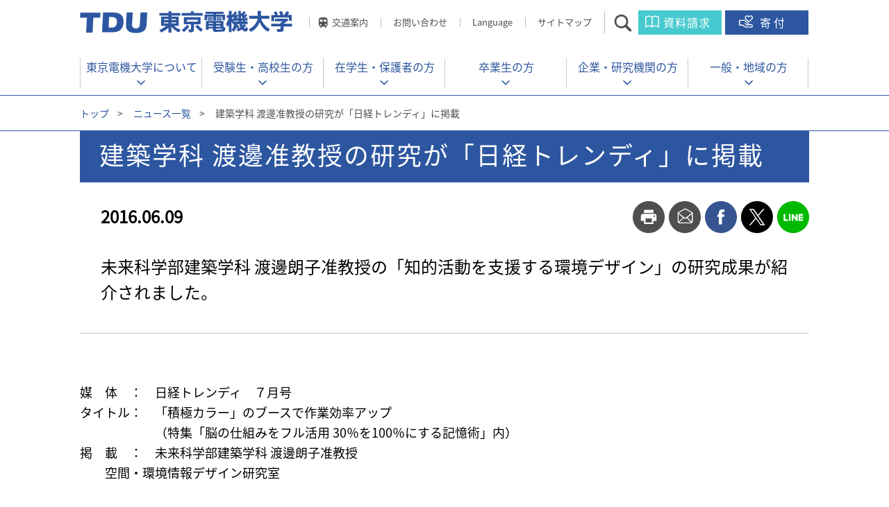

--- FILE ---
content_type: text/html
request_url: https://www.dendai.ac.jp/news/2016/20160609-03.html
body_size: 8399
content:
<!DOCTYPE HTML>
<html lang="ja-JP">

<head>
<meta charset="UTF-8">
<title>建築学科 渡邊准教授の研究が「日経トレンディ」に掲載 | 東京電機大学</title>
<meta http-equiv="X-UA-Compatible" content="IE=edge">
<meta name="viewport" content="width=device-width,user-scalable=yes">
<meta name="format-detection" content="telephone=no">
<meta name="copyright" content="Copyright Tokyo Denki University All rights reserved.">
<meta name="keywords" content="東京電機大学,TDU,電大,dendai" />
<meta name="description" content="東京電機大学公式サイト。理工系大学として「実学尊重」「技術は人なり」「学生主役」の理念を核に、技術で社会に貢献する人材を育成。" />
<meta property="og:title" content="建築学科 渡邊准教授の研究が「日経トレンディ」に掲載" />
<meta property="og:site_name" content="東京電機大学公式サイト" />
<meta property="og:description" content="" />
<meta property="og:url" content="https://www.dendai.ac.jp/news/2016/20160609-03.html" />
<meta property="og:image" content="https://www.dendai.ac.jp/common/images/global/og_img.png" />
<link rel="preload" href="/common/font/NotoSansJP-Regular.woff2" as="font" type="font/woff2" crossorigin/>
<link rel="preload" href="/common/font/NotoSansJP-Regular.woff" as="font" type="font/woff" crossorigin/>
<link rel="preload" href="/common/font/NotoSansJP-Regular.otf" as="font" type="font/otf" crossorigin/>

<link rel="icon" href="/common/images/global/favicon.ico" />
<link rel="apple-touch-icon" href="/common/images/global/icn_apple_touch.png" />

<link rel="stylesheet" href="/common/css/jquery.bxslider.css" media="all" />
<link rel="stylesheet" href="/common/css/swipebox.css" media="all" />
<link rel="stylesheet" href="/common/css/common_pc.css?ver=20240326" />
<link rel="stylesheet" href="/common/css/print.css" media="print" />
<link rel="stylesheet" href="/common/css/style_pc.css" />
<link rel="stylesheet" href="/common/css/common_sp.css?ver=20240326" media="only screen and (max-width: 640px)" >
<link rel="stylesheet" href="/common/css/style_sp.css" media="only screen and (max-width: 640px)" >

<!-- Google Tag Manager -->
<script>(function(w,d,s,l,i){w[l]=w[l]||[];w[l].push({'gtm.start':
new Date().getTime(),event:'gtm.js'});var f=d.getElementsByTagName(s)[0],
j=d.createElement(s),dl=l!='dataLayer'?'&l='+l:'';j.async=true;j.src=
'https://www.googletagmanager.com/gtm.js?id='+i+dl;f.parentNode.insertBefore(j,f);
})(window,document,'script','dataLayer','GTM-W8WR23Q');</script>
<!-- End Google Tag Manager -->

<script src="/common/libs/jquery-1.11.3.min.js"></script>
<script src="/common/libs/jquery.easing.1.3.js"></script>
<script src="/common/libs/jquery.timers.js"></script>
<script src="/common/libs/jquery.tile.min.js"></script>
<script src="/common/libs/jquery.bxslider.js"></script>
<script src="/common/libs/matchMedia.js"></script>
<script src="/common/libs/imagesloaded.pkgd.min.js"></script>
<script src="/common/libs/jquery.rwdImageMaps.min.js"></script>
<script src="/common/libs/jquery.swipebox.js"></script>
<script src="/common/libs/jquery.flicksimple.js"></script>
<script src="/common/libs/jquery.cookie.js"></script>
<script src="/common/libs/jquery.lazyload.js"></script>
<script src="/common/js/share.js"></script>
<meta name="google-site-verification" content="_9O3z_s6kwjsP6AzIIh2840JfD2fuL3XtblVjvAsF3o" />


</head>

<body id="dendai_people_detail">

<!-- Google Tag Manager (noscript) -->
<noscript><iframe src="https://www.googletagmanager.com/ns.html?id=GTM-W8WR23Q"
height="0" width="0" style="display:none;visibility:hidden"></iframe></noscript>
<!-- End Google Tag Manager (noscript) -->

<div id="container">

<header id="header">
	<div class="wrap">
		<div class="title"><a href="/index.html"><span>東京電機大学</span></a></div>
		
		<ul class="pc">
			<li><a href="/access/index.html" class="linkAccess">交通案内</a></li>
			<li><a href="/contact/index.html">お問い合わせ</a></li>
			<!-- li><a href="/amcpoa00000008m5/TDU_University_Guide.pdf" target="_blank">Language</a></li -->
<li class="menu__lang"><a href="#" class="init-bottom">Language</a>
        <ul class="menu__second-level">
            <li><a href="/en/">English</a></li>
            <li><a href="/ch/">中文（簡体字）</a></li>
        </ul></li>
			<li><a href="/sitemap.html">サイトマップ</a></li>
			<li><a href="#" class="btn_search">サイト内検索</a></li>
			<li><a href="https://www.umcnavi.jp/tdu/dendai_top.asp" target="_blank" class="btn_request" onclick="dataLayer.push({'event': 'btn_click_siryou'});">資料請求</a></li>
			<li><a href="/about/gakuen/foundation/" target="_blank" class="btn_donation" onclick="dataLayer.push({'event': 'btn_click_donation'});">寄付</a></li>
		</ul>
		<ul class="sp">
			<li><a href="https://www.umcnavi.jp/tdu/dendai_top.asp" target="_blank" class="btn_request" onclick="dataLayer.push({'event': 'btn_click_siryou'});">資料請求</a></li>
			<li><a href="/about/gakuen/foundation/" target="_blank" class="btn_donation" onclick="dataLayer.push({'event': 'btn_click_donation'});">寄付</a></li>
			<li><a href="#" class="btn_gnav">メニュー</a></li>
		</ul>
		<div class="siteSearch">
			<form name="google-search" method="get" action="/search/">
			<input type="text" maxlength="" value="" name="q" placeholder="検索したい言葉を入れてください"  class="search">
			<input type="submit" value="" class="searchBtn" onclick="" >
			<div class="btn_search_close"><a href="#">閉じる</a></div>
			</form>
		</div>
	</div>
</header><!-- /#header -->

<nav id="globalNavi">
	<div class="wrap">
		<ul>
		<li><a href="/about/index.html" class="">東京電機大学について</a></li>
		<li><a href="/prospective-students/index.html">受験生・<br/ class="sp">高校生の方</a></li>
		<li><a href="/students/index.html">在学生・<br/ class="sp">保護者の方</a></li>
		<li><a href="/alumni/index.html">卒業生の方</a></li>
		<li><a href="/companies/index.html">企業・<br/ class="sp">研究機関の方</a></li>
		<li><a href="/generals/index.html">一般・<br/ class="sp">地域の方</a></li>
		</ul>
		<div class="btnAccordion">
			<a href="#"><span>交通案内</span></a>
		</div>
		<div class="listAccordion">
		  <ul>
			<li><a href="/access/tokyo_senju.html">東京千住キャンパス</a></li>
			<li><a href="/access/saitama_hatoyama.html">埼玉鳩山キャンパス</a></li>
			<li><a href="/access/saitama_hatoyama.html#schoolbus">&nbsp;-&nbsp;スクールバスのご案内</a></li>
			<!-- <li><a href="/access/chiba_newtown.html">千葉ニュータウンキャンパス</a></li> -->
		  </ul>
		</div><!-- /.listAccordion -->
		<a href="#campus" class="icn_faculty"><span>学部・大学院とキャンパス</span></a>
		<div class="btnClose"><a href="" class="rover">閉じる</a></div>
	</div>
</nav><!-- /#globalNavi -->


<nav id="megaMenu">
	<div class="wrap">
		<dl>
			<dt><a href="/about/index.html">東京電機大学について</a></dt>
			<dd>
				<ul>
				
						<li><a href="/about/tdu/index.html">大学紹介</a></li>
					
						<li><a href="/about/gakuen/index.html">学園紹介</a></li>
					
						<li><a href="/about/undergraduate/index.html">学部</a></li>
					
						<li><a href="/about/graduate/index.html">大学院</a></li>
					
						<li><a href="/about/admission/index.html">入試・オープンキャンパス</a></li>
					
						<li><a href="/about/career/index.html">キャリアプログラム</a></li>
					
						<li><a href="/about/campuslife/index.html">学生生活</a></li>
					
						<li><a href="/about/international/index.html">留学・国際交流</a></li>
					
						<li><a href="/about/research/index.html">研究・産官学連携</a></li>
					
						<li><a href="/about/contribute/index.html">生涯学習・公開講座</a></li>
					
						<li><a href="/about/chukodai/index.html">中高大連携</a></li>
					
						<li><a href="/about/regional/index.html">地域連携活動</a></li>
					
				</ul>
			</dd>
		</dl>
		<div class="cover"></div>
	</div>
</nav><!-- /#megaMenu -->

<nav id="spMenu">
	<div class="wrap">
		<a href="/index.html" class="btnHome"><span>HOME</span></a>
		
		<div class="spMenu01">
			<form name="google-search" method="get" action="/search/">
				<input type="text" maxlength="" value="" name="q" placeholder="検索ワードを入力">
				<input type="submit" value="">
			</form>
			
			<div class="btnAccess">
				<a href="/access/"><span>交通案内</span></a>
			</div>
			<div class="wrapAccess">
				<ul>
					<li><a href="/access/tokyo_senju.html">東京千住キャンパス</a></li>
					<li><a href="/access/saitama_hatoyama.html">埼玉鳩山キャンパス</a></li>
			<li><a href="/access/saitama_hatoyama.html#schoolbus">&nbsp;-&nbsp;スクールバスのご案内</a></li>
			<!-- <li><a href="/access/chiba_newtown.html">千葉ニュータウンキャンパス</a></li> -->
				</ul>
			</div><!-- /.wrapAccess -->
		</div><!-- /.spMenu01 -->
		
		<div class="spMenu02">
		
			<a href="/about/tdu/index.html">大学紹介</a>
			<div>
				<ul>
				
						<li><a href="/about/tdu/outline/index.html">基本情報</a></li>
					
						<li><a href="/about/tdu/president/index.html">学長挨拶</a></li>
					
						<li><a href="/about/tdu/taidan/index.html">顧問学長対談</a></li>
					
						<li><a href="/about/tdu/vice-president/index.html">副学長・学部長等 役職者</a></li>
					
						<li><a href="/about/tdu/mission/index.html">建学の精神と教育・研究理念</a></li>
					
						<li><a href="/about/tdu/policies/index.html">東京電機大学大学院・大学の３つのポリシー</a></li>
					
						<li><a href="/about/tdu/history/index.html">大学のあゆみ</a></li>
					
						<li><a href="/about/tdu/activities/index.html">大学の取り組み</a></li>
					
						<li><a href="/about/tdu/information/index.html">情報公開</a></li>
					
						<li><a href="/about/tdu/valuation/index.html">認証評価、自己点検・評価</a></li>
					
						<li><a href="/about/tdu/homecoming/index.html">ホームカミングデー</a></li>
					
						<li><a href="/about/tdu/model.html">東京電機大学が求める教員像</a></li>
					
						<li><a href="/about/tdu/facility/index.html">教育関係附置施設</a></li>
					
						<li><a href="/about/tdu/campus/index.html">キャンパス紹介</a></li>
					
						<li><a href="/about/tdu/assessment/assessmentpolicy.html">東京電機大学大学のアセスメント・ポリシー</a></li>
					
				</ul>
			</div>
		
			<a href="/about/gakuen/index.html">学園紹介</a>
			<div>
				<ul>
				
						<li><a href="/about/gakuen/outline/index.html">学校法人東京電機大学概要</a></li>
					
						<li><a href="/about/gakuen/chairperson/index.html">理事長挨拶</a></li>
					
						<li><a href="/about/gakuen/trustee/index.html">理事・監事</a></li>
					
						<li><a href="/about/gakuen/officer/index.html">評議員</a></li>
					
						<li><a href="/about/gakuen/jigyo/index.html">事業・財務情報</a></li>
					
						<li><a href="/about/gakuen/governance/index.html">ガバナンス</a></li>
					
						<li><a href="/about/gakuen/100years/index.html">学園創立100周年宣言</a></li>
					
						<li><a href="/about/gakuen/publicity/index.html">学園広報物</a></li>
					
						<li><a href="/about/gakuen/tducommentator/index.html">ＴＤＵコメンテーター教員紹介</a></li>
					
						<li><a href="/about/gakuen/foundation/index.html">学園へのご寄付</a></li>
					
						<li><a href="/about/gakuen/model/index.html">学校法人東京電機大学が求める事務・技術職員像</a></li>
					
						<li><a href="/about/gakuen/tdu110th/index.html">学園創立110周年記念事業</a></li>
					
						<li><a href="/about/gakuen/institutions/index.html">系列校・関連機関</a></li>
					
						<li><a href="/about/gakuen/kifukoui/index.html">寄附行為等</a></li>
					
						<li><a href="/about/gakuen/crisis-management/index.html">危機管理</a></li>
					
						<li><a href="/about/gakuen/covid.html">新型コロナウイルス感染者状況</a></li>
					
						<li><a href="/about/gakuen/vision2028.html">学校法人東京電機大学中期計画～TDU Vision2028～</a></li>
					
				</ul>
			</div>
		
			<a href="/about/undergraduate/index.html">学部</a>
			<div>
				<ul>
				
						<li><a href="/about/undergraduate/system_design/index.html">システムデザイン工学部</a></li>
					
						<li><a href="/about/undergraduate/mirai_kagaku/index.html">未来科学部</a></li>
					
						<li><a href="/about/undergraduate/kougaku/index.html">工学部</a></li>
					
						<li><a href="/about/undergraduate/kougaku2/index.html">工学部第二部</a></li>
					
						<li><a href="/about/undergraduate/rikougaku/index.html">理工学部</a></li>
					
				</ul>
			</div>
		
			<a href="/about/graduate/index.html">大学院</a>
			<div>
				<ul>
				
						<li><a href="/about/graduate/outline/index.html">大学院での学び</a></li>
					
						<li><a href="/about/graduate/sentan_kagaku_gijyutu/index.html">先端科学技術研究科</a></li>
					
						<li><a href="/about/graduate/shisutemu_dezain/index.html">システムデザイン工学研究科</a></li>
					
						<li><a href="/about/graduate/mirai_kagaku/index.html">未来科学研究科</a></li>
					
						<li><a href="/about/graduate/kougaku/index.html">工学研究科</a></li>
					
						<li><a href="/about/graduate/rikougaku/index.html">理工学研究科</a></li>
					
				</ul>
			</div>
		
			<a href="/about/admission/index.html">入試・オープンキャンパス</a>
			<div>
				<ul>
				
						<li><a href="/about/admission/undergraduate/index.html">大学入試</a></li>
					
						<li><a href="/about/admission/graduate/index.html">大学院入試</a></li>
					
						<li><a href="/about/admission/internet_syutsugan/index.html">インターネット出願／マイページ</a></li>
					
						<li><a href="/about/admission/youkou/index.html">入学者選抜要項</a></li>
					
						<li><a href="/about/admission/nyushi_data/index.html">入試結果</a></li>
					
						<li><a href="/about/admission/shingaku_soudankai/online_kobetsu_soudan.html">オンライン個別相談会</a></li>
					
						<li><a href="/about/admission/shingaku_soudankai/index.html">進学相談会</a></li>
					
						<li><a href="/about/admission/kengaku/campus-kengakukai.html">キャンパス見学会</a></li>
					
						<li><a href="/about/admission/kengaku/jiyukengaku.html">キャンパス自由見学</a></li>
					
						<li><a href="/about/admission/kengaku/kengaku.html">キャンパス見学について</a></li>
					
						<li><a href="/about/admission/mail_magazine/index.html">メールマガジン</a></li>
					
						<li><a href="/about/admission/digital_pamphlet_index.html">大学案内</a></li>
					
						<li><a href="/about/admission/tdu/index.html">ざっくりまとめました！ 東京電機大学の7つのこと</a></li>
					
						<li><a href="/about/admission/jukentaiken/top.html">電大生の受験体験記</a></li>
					
						<li><a href="/about/admission/sns/sns_nyushi.html">受験生向けSNS一覧</a></li>
					
						<li><a href="/about/admission/sns/shorts.html">1分で電大が分かる！ショート動画</a></li>
					
						<li><a href="/about/admission/sns/message2025.html">受験生への応援メッセージ</a></li>
					
				</ul>
			</div>
		
			<a href="/about/career/index.html">キャリアプログラム</a>
			<div>
				<ul>
				
						<li><a href="/about/career/gakunai/index.html">学内就職サイト</a></li>
					
						<li><a href="/about/career/support/index.html">就職支援</a></li>
					
						<li><a href="/about/career/qualification/index.html">資格取得・教員免許</a></li>
					
						<li><a href="/about/career/kouza/index.html">公開講座</a></li>
					
						<li><a href="/about/career/risyu/index.html">履修証明プログラム</a></li>
					
						<li><a href="/about/career/zissen/index.html">実践知教育</a></li>
					
				</ul>
			</div>
		
			<a href="/about/campuslife/index.html">学生生活</a>
			<div>
				<ul>
				
						<li><a href="/about/campuslife/youran/index.html">学生要覧</a></li>
					
						<li><a href="/about/campuslife/risyuu/index.html">履修の手引き</a></li>
					
						<li><a href="/about/campuslife/kyoushoku/index.html">教職課程</a></li>
					
						<li><a href="/about/campuslife/syllabus/index.html">シラバス・時間割</a></li>
					
						<li><a href="/about/campuslife/schedule.html">年間予定</a></li>
					
						<li><a href="/about/campuslife/study_support/index.html">学習サポートセンター</a></li>
					
						<li><a href="/about/campuslife/advisor.html">学生アドバイザー</a></li>
					
						<li><a href="/about/campuslife/support.html">障害のある学生への支援</a></li>
					
						<li><a href="/about/campuslife/other/index.html">その他授業関係</a></li>
					
						<li><a href="/about/campuslife/expenses/index.html">学費</a></li>
					
						<li><a href="/about/campuslife/scholarship.html">奨学金</a></li>
					
						<li><a href="/about/campuslife/loan/index.html">教育ローン・短期貸与金制度</a></li>
					
						<li><a href="/about/campuslife/life_support/index.html">保険制度・経費補助</a></li>
					
						<li><a href="/about/campuslife/office/index.html">証明書発行・事務窓口</a></li>
					
						<li><a href="/about/campuslife/counseling/index.html">学生相談室・健康相談室</a></li>
					
						<li><a href="/about/campuslife/kyuugaku_taigaku.html">休学・退学などについて</a></li>
					
						<li><a href="/about/campuslife/club/index.html">クラブ・サークル活動</a></li>
					
						<li><a href="/about/campuslife/dinning_hall/index.html">学生食堂と売店</a></li>
					
						<li><a href="/about/campuslife/car/index.html">車両通学</a></li>
					
						<li><a href="/about/campuslife/hutankeigen.html">⾼等教育の修学支援新制度（授業料等減免・給付型奨学金の支援）について</a></li>
					
						<li><a href="/about/campuslife/tdupfa/top.html">東京電機大学後援会</a></li>
					
						<li><a href="/about/campuslife/kunrenkyufu.html">教育訓練給付制度</a></li>
					
				</ul>
			</div>
		
			<a href="/about/international/index.html">留学・国際交流</a>
			<div>
				<ul>
				
						<li><a href="/about/international/welcome/ryugaku.html">本学へ留学希望の方</a></li>
					
						<li><a href="/about/international/welcome/index01.html">本学へ留学希望の方(最新TOPICS)</a></li>
					
						<li><a href="/about/international/abroad/study_abroad_program.html">海外に留学希望の方</a></li>
					
						<li><a href="/about/international/abroad/index01.html">海外に留学希望の方(最新TOPICS)</a></li>
					
						<li><a href="/about/international/abroad/study_abroad_program_movie.html">海外留学動画（学内者専用）</a></li>
					
						<li><a href="/about/international/center.html">国際センター</a></li>
					
						<li><a href="/about/international/gakunai.html/international_workshop_english.html">TDU International Workshop</a></li>
					
						<li><a href="/about/international/gakunai.html/international_workshop.html">International Workshop</a></li>
					
						<li><a href="/about/international/gakunai.html/student_ambassador.html">スチューデントアンバサダー</a></li>
					
						<li><a href="/about/international/gakunai.html/kokunai.html">国内でできる国際交流</a></li>
					
						<li><a href="/about/international/index-zairyukoushin.html">在留期間更新許可申請</a></li>
					
				</ul>
			</div>
		
			<a href="/about/research/index.html">研究・産官学連携</a>
			<div>
				<ul>
				
						<li><a href="/about/research/info.html">研究情報</a></li>
					
						<li><a href="/about/research/other/index.html">研究支援、研究員・研究生</a></li>
					
						<li><a href="/about/research/safety/index.html">安全保障輸出管理</a></li>
					
				</ul>
			</div>
		
			<a href="/about/contribute/index.html">生涯学習・公開講座</a>
			<div>
				<ul>
				
						<li><a href="/about/contribute/extention/extention.html">科目等履修生・公開科目</a></li>
					
						<li><a href="/about/contribute/local/local.html">地域連携</a></li>
					
						<li><a href="/about/contribute/risyu/index.html">実践知プログラム（履修証明制度）</a></li>
					
						<li><a href="/about/contribute/d-tec/index.html">D-Tecセミナー（企業研修）</a></li>
					
				</ul>
			</div>
		
		</div><!-- /.spMenu02 -->
		
		<div class="spMenu03">
			<ul>
				<li><a href="/prospective-students/">受験生・高校生の方</a></li>
				<li><a href="/students/">在学生・保護者の方</a></li>
				<li><a href="/alumni/">卒業生の方</a></li>
				<li><a href="/companies/">企業・研究機関の方</a></li>
				<li><a href="/generals/">一般・地域の方</a></li>
				<li><a href="/contact/">お問い合わせ先一覧</a></li>
			</ul>
		</div><!-- /.spMenu03 -->
		
		<div class="spMenu04">
			<ul>
				<li><a href="/en/">ENGLISH</a></li>
				<!-- li><a href="/common/e5vdec000000sdw3-att/TDU_University_Guide_0331.pdf" target="_blank">ENGLISH</a></li -->
				<li><a href="/ch/">中文(簡体字)</a></li>
				<!-- li><div class="disabled">中文(簡体字)</div></li -->
			</ul>
		</div><!-- /.spMenu04 -->
		
		<div class="btnClose"><a href="">閉じる</a></div>
	</div>
	<div class="cover"></div>
</nav><!-- /#spMenu -->



<div class="breadcrumb top">
	<div class="wrap">
		<p>
		
			<a href="/index.html" class="home">トップ</a><span>&gt;</span>
		
			<a href="/news/2016/index.html">ニュース一覧</a><span>&gt;</span>
		建築学科 渡邊准教授の研究が「日経トレンディ」に掲載
		</p>
	</div>
</div><!-- /#breadcrumb -->


<!-- 2017.05.08追加 -->

<div id="containerTop" class="mv_contents">
	<div class="wrap">
		<h1>
			<span class="tit">建築学科 渡邊准教授の研究が「日経トレンディ」に掲載</span>
		</h1>
		<p class="date">2016.06.09</p>		<ul class="socialBtn">
			<li class="print"><a href="#">print</a></li>
			<li class="mail"><a href="#">mail</a></li>
			<li class="fb">
				<a href="http://www.facebook.com/share.php?u=" target="_blank" onclick="window.open(this.href, 'facebookwindow', 'width=550, height=493,personalbar=0,toolbar=0,scrollbars=1,resizable=1'); return false;">facebook</a>
			</li>
			<li class="tw">
				<a href="http://twitter.com/share?url=" target="_blank" onclick="window.open(this.href, 'twitterwindow', 'width=550, height=493,personalbar=0,toolbar=0,scrollbars=1,resizable=1'); return false;">twitter</a>
			</li>
			<li class="line">
				<div class="line-it-button pc" style="display: none;" data-type="share-d" data-lang="ja"></div>
				<script src="//scdn.line-apps.com/n/line_it/thirdparty/loader.min.js" async="async" defer="defer"></script>
 				<a href="http://line.me/R/msg/text/?" target="_blank" class="sp">line</a>
			</li>
		</ul>
<!-- 2017.05.08追加 -->

		<p>未来科学部建築学科 渡邊朗子准教授の「知的活動を支援する環境デザイン」の研究成果が紹介されました。</p>
	</div><!-- /.wrap -->
</div><!-- /#containerTop -->


<div class="wrap">
  <div class="contentsArea">
		

		<p>媒　体　：　日経トレンディ　７月号<br />
タイトル：　「積極カラー」のブースで作業効率アップ<br />
　　　　　　（特集「脳の仕組みをフル活用 30％を100％にする記憶術」内）<br />
掲　載　：　未来科学部建築学科 渡邊朗子准教授<br />
　　空間・環境情報デザイン研究室</p>
	

    <div class="wrapText">
		<ul>
		
					<li class="link"><a href="http://watanabe-archi.com/index.html">http://watanabe-archi.com/index.html</a></li>
				
		</ul>
	</div>

	
    
    <hr />
    
	<div class="btnList"><a href="#" onClick="history.back(); return false;">一覧を見る</a></div>


  </div><!-- ./contentsArea -->

</div><!-- /.wrap -->



<div class="breadcrumb bottom">
	<div class="wrap">
		<p>
		
			<a href="/index.html" class="home">トップ</a><span>&gt;</span>
		
			<a href="/news/2016/index.html">ニュース一覧</a><span>&gt;</span>
		建築学科 渡邊准教授の研究が「日経トレンディ」に掲載
		</p>
	</div>
</div><!-- /#breadcrumb -->


<div id="linkList">
	<div class="wrap">
		<dl>
			
			<dl>
			
					<dt><a href="/about/tdu/index.html">大学紹介</a></dt>
					
					<dd><a href="/about/tdu/outline/index.html">基本情報</a></dd>
						
					<dd><a href="/about/tdu/president/index.html">学長挨拶</a></dd>
						
					<dd><a href="/about/tdu/taidan/index.html">顧問学長対談</a></dd>
						
					<dd><a href="/about/tdu/vice-president/index.html">副学長・学部長等 役職者</a></dd>
						
					<dd><a href="/about/tdu/mission/index.html">建学の精神と教育・研究理念</a></dd>
						
					<dd><a href="/about/tdu/policies/index.html">東京電機大学大学院・大学の３つのポリシー</a></dd>
						
					<dd><a href="/about/tdu/history/index.html">大学のあゆみ</a></dd>
						
					<dd><a href="/about/tdu/activities/index.html">大学の取り組み</a></dd>
						
					<dd><a href="/about/tdu/information/index.html">情報公開</a></dd>
						
					<dd><a href="/about/tdu/valuation/index.html">認証評価、自己点検・評価</a></dd>
						
					<dd><a href="/about/tdu/homecoming/index.html">ホームカミングデー</a></dd>
						
					<dd><a href="/about/tdu/model.html">東京電機大学が求める教員像</a></dd>
						
					<dd><a href="/about/tdu/facility/index.html">教育関係附置施設</a></dd>
						
					<dd><a href="/about/tdu/campus/index.html">キャンパス紹介</a></dd>
						
					<dd><a href="/about/tdu/assessment/assessmentpolicy.html">東京電機大学大学のアセスメント・ポリシー</a></dd>
						
					<dd class="blank"></dd>
					
					<dt><a href="/about/gakuen/index.html">学園紹介</a></dt>
					
					<dd><a href="/about/gakuen/outline/index.html">学校法人東京電機大学概要</a></dd>
						
					<dd><a href="/about/gakuen/chairperson/index.html">理事長挨拶</a></dd>
						
					<dd><a href="/about/gakuen/trustee/index.html">理事・監事</a></dd>
						
					<dd><a href="/about/gakuen/officer/index.html">評議員</a></dd>
						
					<dd><a href="/about/gakuen/jigyo/index.html">事業・財務情報</a></dd>
						
					<dd><a href="/about/gakuen/governance/index.html">ガバナンス</a></dd>
						
					<dd><a href="/about/gakuen/100years/index.html">学園創立100周年宣言</a></dd>
						
					<dd><a href="/about/gakuen/publicity/index.html">学園広報物</a></dd>
						
					<dd><a href="/about/gakuen/tducommentator/index.html">ＴＤＵコメンテーター教員紹介</a></dd>
						
					<dd><a href="/about/gakuen/foundation/index.html">学園へのご寄付</a></dd>
						
					<dd><a href="/about/gakuen/model/index.html">学校法人東京電機大学が求める事務・技術職員像</a></dd>
						
					<dd><a href="/about/gakuen/tdu110th/index.html">学園創立110周年記念事業</a></dd>
						
					<dd><a href="/about/gakuen/institutions/index.html">系列校・関連機関</a></dd>
						
					<dd><a href="/about/gakuen/kifukoui/index.html">寄附行為等</a></dd>
						
					<dd><a href="/about/gakuen/crisis-management/index.html">危機管理</a></dd>
						
					<dd><a href="/about/gakuen/covid.html">新型コロナウイルス感染者状況</a></dd>
						
					<dd><a href="/about/gakuen/vision2028.html">学校法人東京電機大学中期計画～TDU Vision2028～</a></dd>
						
					<dd class="blank"></dd>
					
			</dl>
			
		</dl>
		<dl>
			
					<dt><a href="/about/undergraduate/index.html">学部</a></dt>
					
					<dd><a href="/about/undergraduate/system_design/index.html">システムデザイン工学部</a></dd>
						
					<dd><a href="/about/undergraduate/mirai_kagaku/index.html">未来科学部</a></dd>
						
					<dd><a href="/about/undergraduate/kougaku/index.html">工学部</a></dd>
						
					<dd><a href="/about/undergraduate/kougaku2/index.html">工学部第二部</a></dd>
						
					<dd><a href="/about/undergraduate/rikougaku/index.html">理工学部</a></dd>
						
					<dd class="blank"></dd>
					
					<dt><a href="/about/graduate/index.html">大学院</a></dt>
					
					<dd><a href="/about/graduate/outline/index.html">大学院での学び</a></dd>
						
					<dd><a href="/about/graduate/sentan_kagaku_gijyutu/index.html">先端科学技術研究科</a></dd>
						
					<dd><a href="/about/graduate/shisutemu_dezain/index.html">システムデザイン工学研究科</a></dd>
						
					<dd><a href="/about/graduate/mirai_kagaku/index.html">未来科学研究科</a></dd>
						
					<dd><a href="/about/graduate/kougaku/index.html">工学研究科</a></dd>
						
					<dd><a href="/about/graduate/rikougaku/index.html">理工学研究科</a></dd>
						
					<dd class="blank"></dd>
					
					<dt><a href="/about/admission/index.html">入試・オープンキャンパス</a></dt>
					
					<dd><a href="/about/admission/undergraduate/index.html">大学入試</a></dd>
						
					<dd><a href="/about/admission/graduate/index.html">大学院入試</a></dd>
						
					<dd><a href="/about/admission/internet_syutsugan/index.html">インターネット出願／マイページ</a></dd>
						
					<dd><a href="/about/admission/youkou/index.html">入学者選抜要項</a></dd>
						
					<dd><a href="/about/admission/nyushi_data/index.html">入試結果</a></dd>
						
					<dd><a href="/about/admission/shingaku_soudankai/online_kobetsu_soudan.html">オンライン個別相談会</a></dd>
						
					<dd><a href="/about/admission/shingaku_soudankai/index.html">進学相談会</a></dd>
						
					<dd><a href="/about/admission/kengaku/campus-kengakukai.html">キャンパス見学会</a></dd>
						
					<dd><a href="/about/admission/kengaku/jiyukengaku.html">キャンパス自由見学</a></dd>
						
					<dd><a href="/about/admission/kengaku/kengaku.html">キャンパス見学について</a></dd>
						
					<dd><a href="/about/admission/mail_magazine/index.html">メールマガジン</a></dd>
						
					<dd><a href="/about/admission/digital_pamphlet_index.html">大学案内</a></dd>
						
					<dd><a href="/about/admission/tdu/index.html">ざっくりまとめました！ 東京電機大学の7つのこと</a></dd>
						
					<dd><a href="/about/admission/jukentaiken/top.html">電大生の受験体験記</a></dd>
						
					<dd><a href="/about/admission/sns/sns_nyushi.html">受験生向けSNS一覧</a></dd>
						
					<dd><a href="/about/admission/sns/shorts.html">1分で電大が分かる！ショート動画</a></dd>
						
					<dd><a href="/about/admission/sns/message2025.html">受験生への応援メッセージ</a></dd>
						
					<dd class="blank"></dd>
					
					<dt><a href="/about/career/index.html">キャリアプログラム</a></dt>
					
					<dd><a href="/about/career/gakunai/index.html">学内就職サイト</a></dd>
						
					<dd><a href="/about/career/support/index.html">就職支援</a></dd>
						
					<dd><a href="/about/career/qualification/index.html">資格取得・教員免許</a></dd>
						
					<dd><a href="/about/career/kouza/index.html">公開講座</a></dd>
						
					<dd><a href="/about/career/risyu/index.html">履修証明プログラム</a></dd>
						
					<dd><a href="/about/career/zissen/index.html">実践知教育</a></dd>
						
					<dd class="blank"></dd>
					
		</dl>
		<dl>
			
					<dt><a href="/about/international/index.html">留学・国際交流</a></dt>
					
					<dd><a href="/about/international/welcome/ryugaku.html">本学へ留学希望の方</a></dd>
						
					<dd><a href="/about/international/welcome/index01.html">本学へ留学希望の方(最新TOPICS)</a></dd>
						
					<dd><a href="/about/international/abroad/study_abroad_program.html">海外に留学希望の方</a></dd>
						
					<dd><a href="/about/international/abroad/index01.html">海外に留学希望の方(最新TOPICS)</a></dd>
						
					<dd><a href="/about/international/abroad/study_abroad_program_movie.html">海外留学動画（学内者専用）</a></dd>
						
					<dd><a href="/about/international/center.html">国際センター</a></dd>
						
					<dd><a href="/about/international/gakunai.html/international_workshop_english.html">TDU International Workshop</a></dd>
						
					<dd><a href="/about/international/gakunai.html/international_workshop.html">International Workshop</a></dd>
						
					<dd><a href="/about/international/gakunai.html/student_ambassador.html">スチューデントアンバサダー</a></dd>
						
					<dd><a href="/about/international/gakunai.html/kokunai.html">国内でできる国際交流</a></dd>
						
					<dd><a href="/about/international/index-zairyukoushin.html">在留期間更新許可申請</a></dd>
						
					<dd class="blank"></dd>
					
					<dt><a href="/about/campuslife/index.html">学生生活</a></dt>
					
					<dd><a href="/about/campuslife/youran/index.html">学生要覧</a></dd>
						
					<dd><a href="/about/campuslife/risyuu/index.html">履修の手引き</a></dd>
						
					<dd><a href="/about/campuslife/kyoushoku/index.html">教職課程</a></dd>
						
					<dd><a href="/about/campuslife/syllabus/index.html">シラバス・時間割</a></dd>
						
					<dd><a href="/about/campuslife/schedule.html">年間予定</a></dd>
						
					<dd><a href="/about/campuslife/study_support/index.html">学習サポートセンター</a></dd>
						
					<dd><a href="/about/campuslife/advisor.html">学生アドバイザー</a></dd>
						
					<dd><a href="/about/campuslife/support.html">障害のある学生への支援</a></dd>
						
					<dd><a href="/about/campuslife/other/index.html">その他授業関係</a></dd>
						
					<dd><a href="/about/campuslife/expenses/index.html">学費</a></dd>
						
					<dd><a href="/about/campuslife/scholarship.html">奨学金</a></dd>
						
					<dd><a href="/about/campuslife/loan/index.html">教育ローン・短期貸与金制度</a></dd>
						
					<dd><a href="/about/campuslife/life_support/index.html">保険制度・経費補助</a></dd>
						
					<dd><a href="/about/campuslife/office/index.html">証明書発行・事務窓口</a></dd>
						
					<dd><a href="/about/campuslife/counseling/index.html">学生相談室・健康相談室</a></dd>
						
					<dd><a href="/about/campuslife/kyuugaku_taigaku.html">休学・退学などについて</a></dd>
						
					<dd><a href="/about/campuslife/club/index.html">クラブ・サークル活動</a></dd>
						
					<dd><a href="/about/campuslife/dinning_hall/index.html">学生食堂と売店</a></dd>
						
					<dd><a href="/about/campuslife/car/index.html">車両通学</a></dd>
						
					<dd><a href="/about/campuslife/hutankeigen.html">⾼等教育の修学支援新制度（授業料等減免・給付型奨学金の支援）について</a></dd>
						
					<dd><a href="/about/campuslife/tdupfa/top.html">東京電機大学後援会</a></dd>
						
					<dd><a href="/about/campuslife/kunrenkyufu.html">教育訓練給付制度</a></dd>
						
					<dd class="blank"></dd>
					
		</dl>
		<dl>
			
					<dt><a href="/about/research/index.html">研究・産官学連携</a></dt>
					
					<dd><a href="/about/research/info.html">研究情報</a></dd>
						
					<dd><a href="/about/research/other/index.html">研究支援、研究員・研究生</a></dd>
						
					<dd><a href="/about/research/safety/index.html">安全保障輸出管理</a></dd>
						
					<dd class="blank"></dd>
					
					<dt><a href="/about/contribute/index.html">生涯学習・公開講座</a></dt>
					
					<dd><a href="/about/contribute/extention/extention.html">科目等履修生・公開科目</a></dd>
						
					<dd><a href="/about/contribute/local/local.html">地域連携</a></dd>
						
					<dd><a href="/about/contribute/risyu/index.html">実践知プログラム（履修証明制度）</a></dd>
						
					<dd><a href="/about/contribute/d-tec/index.html">D-Tecセミナー（企業研修）</a></dd>
						
					<dd class="blank"></dd>
					
					<dt><a href="/access/index.html">交通案内</a></dt>
					
					<dd><a href="/access/tokyo_senju.html">交通案内（東京千住キャンパス）</a></dd>
						
					<dd><a href="/access/saitama_hatoyama.html">交通案内（埼玉鳩山キャンパス）</a></dd>
						
					<dd><a href="/access/chiba_newtown.html">交通案内（千葉ニュータウンキャンパス）</a></dd>
						
					<dd class="blank"></dd>
					
						<dt class="noborder"><a href="/prospective-students/index.html">受験生・高校生の方</a></dt>
					
						<dt class="noborder"><a href="/students/index.html">在学生・保護者の方</a></dt>
					
						<dt class="noborder"><a href="/alumni/index.html">卒業生の方</a></dt>
					
						<dt class="noborder"><a href="/companies/index.html">企業・研究機関の方</a></dt>
					
						<dt class="noborder"><a href="/generals/index.html">一般・地域の方</a></dt>
					
						<dt class="noborder"><a href="/contact/index.html">お問い合わせ一覧</a></dt>
					
					<dt><a href="/about/gakuen/institutions/">系列校・関連機関</a></dt>
					<dd><a href="http://www.dendai.ed.jp/" target="_blank">東京電機大学中学校・高等学校</a></dd>
					<dd><a href="http://www.tdupress.jp/" target="_blank">東京電機大学出版局</a></dd>
					<dd><a href="http://www.tduaa.or.jp/" target="_blank">一般社団法人東京電機大学校友会</a></dd>
					<dd><a href="https://www.tdu-ma.jp/" target="_blank">東京電機大学経営同友会</a></dd>

		</dl>
	</div><!-- /.wrap -->
</div><!-- /#linkList -->

<footer>
	<p id="pageTop"><a href="#">page top</a></p>
	<div id="footer">
		<div class="wrap">
			<ul class="socialBtn">
				<li class="fb"><a href="https://www.facebook.com/TDUwebmaster/" target="_blank">facebook</a></li>
				<li class="tw"><a href="https://twitter.com/TDU_webmaster" target="_blank">twitter</a></li>
				<li class="youtube"><a href="https://www.youtube.com/user/TokyoDenkiUniversity" target="_blank">youtube</a></li>
			</ul>
			<ul id="footerNavi">
				<li><a href="/staff/">教職員の皆様</a></li>
				<li><a href="/recruit/">採用情報</a></li>
				<li><a href="https://www.csirt.dendai.ac.jp/"  target="_blank">情報セキュリティ対応・対策窓口 TDU-CSIRT</a></li>
				<li><a href="/whistleblowing/">公益通報窓口</a></li>
				<li><a href="/sitepolicy/">このサイトについて</a></li>
				<li><a href="/privacypolicy/">プライバシーポリシー</a></li>
			</ul>
			<a href="#" class="btnPcSite">PC版を表示</a>
			<a href="#" class="btnSpSite">SP版を表示</a>
			<p class="txt">本学は、文部科学省が認めた認証評価機関である（財）大学基準協会において、2023（令和5）年度、大学評価（認証評価）を受審した結果、大学基準に適合していることが認定されました。</p>
			<a href="/" class="title">東京電機大学</a>
			<p class="copyright">Copyright Tokyo Denki University All rights reserved.</p>
		</div>
		<div class="img"><a href="/about/tdu/valuation/"><img src="/common/images/global/img_uaa.png?ver=20240410" alt="UAA" /></a></div>
	</div>
</footer><!-- /#footer -->


</div><!-- /#container -->
</body>
</html>

--- FILE ---
content_type: application/javascript
request_url: https://www.dendai.ac.jp/common/libs/imagesloaded.pkgd.min.js
body_size: 2470
content:
/*!
 * imagesLoaded PACKAGED v3.1.8
 * JavaScript is all like "You images are done yet or what?"
 * MIT License
 */
(function(){function d(){}function b(i,h){for(var j=i.length;j--;){if(i[j].listener===h){return j;}}return -1;}function g(h){return function(){return this[h].apply(this,arguments);};}var a=d.prototype,c=this,f=c.EventEmitter;a.getListeners=function(k){var j,l,h=this._getEvents();if("object"==typeof k){j={};for(l in h){h.hasOwnProperty(l)&&k.test(l)&&(j[l]=h[l]);}}else{j=h[k]||(h[k]=[]);}return j;},a.flattenListeners=function(i){var h,j=[];for(h=0;i.length>h;h+=1){j.push(i[h].listener);}return j;},a.getListenersAsObject=function(i){var h,j=this.getListeners(i);return j instanceof Array&&(h={},h[i]=j),h||j;},a.addListener=function(k,m){var h,j=this.getListenersAsObject(k),l="object"==typeof m;for(h in j){j.hasOwnProperty(h)&&-1===b(j[h],m)&&j[h].push(l?m:{listener:m,once:!1});}return this;},a.on=g("addListener"),a.addOnceListener=function(i,h){return this.addListener(i,{listener:h,once:!0});},a.once=g("addOnceListener"),a.defineEvent=function(h){return this.getListeners(h),this;},a.defineEvents=function(i){for(var h=0;i.length>h;h+=1){this.defineEvent(i[h]);}return this;},a.removeListener=function(k,m){var h,j,l=this.getListenersAsObject(k);for(j in l){l.hasOwnProperty(j)&&(h=b(l[j],m),-1!==h&&l[j].splice(h,1));}return this;},a.off=g("removeListener"),a.addListeners=function(i,h){return this.manipulateListeners(!1,i,h);},a.removeListeners=function(i,h){return this.manipulateListeners(!0,i,h);},a.manipulateListeners=function(m,j,q){var h,l,p=m?this.removeListener:this.addListener,k=m?this.removeListeners:this.addListeners;if("object"!=typeof j||j instanceof RegExp){for(h=q.length;h--;){p.call(this,j,q[h]);}}else{for(h in j){j.hasOwnProperty(h)&&(l=j[h])&&("function"==typeof l?p.call(this,h,l):k.call(this,h,l));}}return this;},a.removeEvent=function(k){var j,l=typeof k,h=this._getEvents();if("string"===l){delete h[k];}else{if("object"===l){for(j in h){h.hasOwnProperty(j)&&k.test(j)&&delete h[j];
}}else{delete this._events;}}return this;},a.removeAllListeners=g("removeEvent"),a.emitEvent=function(m,j){var q,h,l,p,k=this.getListenersAsObject(m);for(l in k){if(k.hasOwnProperty(l)){for(h=k[l].length;h--;){q=k[l][h],q.once===!0&&this.removeListener(m,q.listener),p=q.listener.apply(this,j||[]),p===this._getOnceReturnValue()&&this.removeListener(m,q.listener);}}}return this;},a.trigger=g("emitEvent"),a.emit=function(i){var h=Array.prototype.slice.call(arguments,1);return this.emitEvent(i,h);},a.setOnceReturnValue=function(h){return this._onceReturnValue=h,this;},a._getOnceReturnValue=function(){return this.hasOwnProperty("_onceReturnValue")?this._onceReturnValue:!0;},a._getEvents=function(){return this._events||(this._events={});},d.noConflict=function(){return c.EventEmitter=f,d;},"function"==typeof define&&define.amd?define("eventEmitter/EventEmitter",[],function(){return d;}):"object"==typeof module&&module.exports?module.exports=d:this.EventEmitter=d;}).call(this),function(d){function b(e){var h=d.event;return h.target=h.target||h.srcElement||e,h;}var g=document.documentElement,a=function(){};g.addEventListener?a=function(i,h,j){i.addEventListener(h,j,!1);}:g.attachEvent&&(a=function(j,k,h){j[k+h]=h.handleEvent?function(){var e=b(j);h.handleEvent.call(h,e);}:function(){var e=b(j);h.call(j,e);},j.attachEvent("on"+k,j[k+h]);});var c=function(){};g.removeEventListener?c=function(i,h,j){i.removeEventListener(h,j,!1);}:g.detachEvent&&(c=function(k,j,l){k.detachEvent("on"+j,k[j+l]);try{delete k[j+l];}catch(h){k[j+l]=void 0;}});var f={bind:a,unbind:c};"function"==typeof define&&define.amd?define("eventie/eventie",f):d.eventie=f;}(this),function(b,a){"function"==typeof define&&define.amd?define(["eventEmitter/EventEmitter","eventie/eventie"],function(d,c){return a(b,d,c);}):"object"==typeof exports?module.exports=a(b,require("wolfy87-eventemitter"),require("eventie")):b.imagesLoaded=a(b,b.EventEmitter,b.eventie);}(window,function(p,A,j){function k(c,a){for(var d in a){c[d]=a[d];
}return c;}function b(a){return"[object Array]"===q.call(a);}function g(d){var c=[];if(b(d)){c=d;}else{if("number"==typeof d.length){for(var f=0,a=d.length;a>f;f++){c.push(d[f]);}}else{c.push(d);}}return c;}function B(d,a,f){if(!(this instanceof B)){return new B(d,a);}"string"==typeof d&&(d=document.querySelectorAll(d)),this.elements=g(d),this.options=k({},this.options),"function"==typeof a?f=a:k(this.options,a),f&&this.on("always",f),this.getImages(),x&&(this.jqDeferred=new x.Deferred);var c=this;setTimeout(function(){c.check();});}function m(a){this.img=a;}function w(a){this.src=a,y[a]=this;}var x=p.jQuery,z=p.console,l=z!==void 0,q=Object.prototype.toString;B.prototype=new A,B.prototype.options={},B.prototype.getImages=function(){this.images=[];for(var v=0,c=this.elements.length;c>v;v++){var D=this.elements[v];"IMG"===D.nodeName&&this.addImage(D);var a=D.nodeType;if(a&&(1===a||9===a||11===a)){for(var h=D.querySelectorAll("img"),C=0,d=h.length;d>C;C++){var u=h[C];this.addImage(u);}}}},B.prototype.addImage=function(c){var a=new m(c);this.images.push(a);},B.prototype.check=function(){function f(n,i){return c.options.debug&&l&&z.log("confirm",n,i),c.progress(n),s++,s===a&&c.complete(),!0;}var c=this,s=0,a=this.images.length;if(this.hasAnyBroken=!1,!a){return this.complete(),void 0;}for(var d=0;a>d;d++){var h=this.images[d];h.on("confirm",f),h.check();}},B.prototype.progress=function(c){this.hasAnyBroken=this.hasAnyBroken||!c.isLoaded;var a=this;setTimeout(function(){a.emit("progress",a,c),a.jqDeferred&&a.jqDeferred.notify&&a.jqDeferred.notify(a,c);});},B.prototype.complete=function(){var c=this.hasAnyBroken?"fail":"done";this.isComplete=!0;var a=this;setTimeout(function(){if(a.emit(c,a),a.emit("always",a),a.jqDeferred){var d=a.hasAnyBroken?"reject":"resolve";a.jqDeferred[d](a);}});},x&&(x.fn.imagesLoaded=function(c,a){var d=new B(this,c,a);return d.jqDeferred.promise(x(this));}),m.prototype=new A,m.prototype.check=function(){var c=y[this.img.src]||new w(this.img.src);
if(c.isConfirmed){return this.confirm(c.isLoaded,"cached was confirmed"),void 0;}if(this.img.complete&&void 0!==this.img.naturalWidth){return this.confirm(0!==this.img.naturalWidth,"naturalWidth"),void 0;}var a=this;c.on("confirm",function(d,f){return a.confirm(d.isLoaded,f),!0;}),c.check();},m.prototype.confirm=function(c,a){this.isLoaded=c,this.emit("confirm",this,a);};var y={};return w.prototype=new A,w.prototype.check=function(){if(!this.isChecked){var a=new Image;j.bind(a,"load",this),j.bind(a,"error",this),a.src=this.src,this.isChecked=!0;}},w.prototype.handleEvent=function(c){var a="on"+c.type;this[a]&&this[a](c);},w.prototype.onload=function(a){this.confirm(!0,"onload"),this.unbindProxyEvents(a);},w.prototype.onerror=function(a){this.confirm(!1,"onerror"),this.unbindProxyEvents(a);},w.prototype.confirm=function(c,a){this.isConfirmed=!0,this.isLoaded=c,this.emit("confirm",this,a);},w.prototype.unbindProxyEvents=function(a){j.unbind(a.target,"load",this),j.unbind(a.target,"error",this);},B;});

--- FILE ---
content_type: image/svg+xml
request_url: https://www.dendai.ac.jp/common/images/global/btn_social_line.svg
body_size: 699
content:
<?xml version="1.0" encoding="utf-8"?>
<!-- Generator: Adobe Illustrator 19.2.1, SVG Export Plug-In . SVG Version: 6.00 Build 0)  -->
<svg version="1.1" id="レイヤー_1" xmlns="http://www.w3.org/2000/svg" xmlns:xlink="http://www.w3.org/1999/xlink" x="0px"
	 y="0px" width="46px" height="46px" viewBox="0 0 46 46" style="enable-background:new 0 0 46 46;" xml:space="preserve">
<style type="text/css">
	.st0{fill:#00B900;}
	.st1{fill:#FFFFFF;}
</style>
<title>btn_social_line</title>
<path class="st0" d="M23,0c12.7,0,23,10.3,23,23S35.7,46,23,46S0,35.7,0,23S10.3,0,23,0z"/>
<path class="st1" d="M18.9,18.6h-1.5c-0.2,0-0.4,0.2-0.4,0.4v9c0,0.2,0.2,0.4,0.4,0.4h1.5c0.2,0,0.4-0.2,0.4-0.4v-9
	C19.3,18.8,19.1,18.6,18.9,18.6C18.9,18.6,18.9,18.6,18.9,18.6z M28.9,18.6h-1.4c-0.2,0-0.4,0.2-0.4,0.4v5.4l-4.1-5.6l0,0l0,0l0,0
	l0,0l0,0h-1.7c-0.2,0-0.4,0.2-0.4,0.4v9c0,0.2,0.2,0.4,0.4,0.4h1.5c0.2,0,0.4-0.2,0.4-0.4c0-0.1,0-0.1,0-0.1v-5.3l4.1,5.6
	c0,0,0.1,0.1,0.1,0.1l0,0l0,0h1.6c0.2,0,0.4-0.2,0.4-0.4v-9C29.3,18.8,29.1,18.6,28.9,18.6L28.9,18.6z M15.4,26.2h-4V19
	c0-0.2-0.2-0.4-0.4-0.4H9.6c-0.2,0-0.4,0.2-0.4,0.4v9c0,0.1,0,0.2,0.1,0.3l0,0c0.1,0.1,0.2,0.1,0.3,0.1h5.8c0.2,0,0.4-0.2,0.4-0.4
	v-1.4C15.8,26.4,15.6,26.2,15.4,26.2z M36.9,20.9c0.2,0,0.4-0.2,0.4-0.4c0,0,0,0,0,0V19c0-0.2-0.2-0.4-0.4-0.4l0,0h-5.8
	c-0.1,0-0.2,0-0.3,0.1l0,0c-0.1,0.1-0.1,0.2-0.1,0.3v9c0,0.1,0,0.2,0.1,0.3l0,0c0.1,0.1,0.2,0.1,0.3,0.1h5.8c0.2,0,0.4-0.2,0.4-0.4
	c0,0,0,0,0,0v-1.4c0-0.2-0.2-0.4-0.4-0.4l0,0H33v-1.5h4c0.2,0,0.4-0.2,0.4-0.4c0,0,0,0,0,0v-1.5c0-0.2-0.2-0.4-0.4-0.4l0,0h-4v-1.5
	H36.9L36.9,20.9z"/>
</svg>


--- FILE ---
content_type: image/svg+xml
request_url: https://www.dendai.ac.jp/common/images/global/icn_request.svg
body_size: 808
content:
<?xml version="1.0" encoding="utf-8"?>
<!-- Generator: Adobe Illustrator 28.3.0, SVG Export Plug-In . SVG Version: 6.00 Build 0)  -->
<svg version="1.1" id="レイヤー_1" xmlns="http://www.w3.org/2000/svg" xmlns:xlink="http://www.w3.org/1999/xlink" x="0px"
	 y="0px" viewBox="0 0 200 200" style="enable-background:new 0 0 200 200;" xml:space="preserve">
<style type="text/css">
	.st0{fill:#FFFFFF;}
</style>
<g id="レイヤー_1_00000105393865820181212920000016172836686631558818_">
	<path class="st0" d="M193,184.5c-1.1,0-2.2-0.3-3.2-0.8l-13.8-7.2c-9-4.6-19.2-7.1-29.4-7.1c-10.2,0-20.4,2.4-29.5,7.1l-13.8,7.1
		c0,0-0.2,0.1-0.2,0.1c-0.1,0.1-0.3,0.1-0.4,0.2c-0.2,0.1-0.3,0.1-0.5,0.2c-0.1,0-0.3,0.1-0.4,0.1c-0.2,0-0.3,0.1-0.5,0.1
		c-0.2,0-0.3,0.1-0.4,0.1c-0.2,0-0.3,0-0.5,0l-0.1,0c-0.1,0-0.1,0-0.2,0l-0.1,0c-0.1,0-0.2,0-0.3,0c-0.2,0-0.4,0-0.6-0.1
		c-0.1,0-0.2,0-0.3-0.1c-0.2,0-0.4-0.1-0.5-0.1c-0.1,0-0.2-0.1-0.3-0.1c-0.2-0.1-0.3-0.1-0.5-0.2c-0.1,0-0.2-0.1-0.3-0.1
		c0,0-0.2-0.1-0.2-0.1L83,176.6c-9-4.6-19.2-7.1-29.4-7.1c-10.2,0-20.4,2.4-29.5,7.1l-13.8,7.1c-1,0.5-2.1,0.8-3.2,0.8
		c-1.3,0-2.5-0.4-3.6-1c-2.1-1.3-3.4-3.5-3.4-6v-140c0-2.6,1.5-5,3.8-6.2l13.8-7.2c11-5.6,23.4-8.6,35.9-8.6c12.4,0,24.8,3,35.8,8.6
		l10.6,5.5l10.6-5.5c11-5.6,23.4-8.6,35.9-8.6c12.4,0,24.8,3,35.9,8.6l13.9,7.2c2.3,1.2,3.8,3.6,3.8,6.2v140c0,2.4-1.3,4.7-3.4,6
		C195.5,184.1,194.3,184.5,193,184.5z M146.5,155.5c12.4,0,24.8,3,35.9,8.6l3.6,1.9V41.8l-10-5.2c-9-4.6-19.2-7.1-29.4-7.1
		c-10.2,0-20.4,2.5-29.5,7.1l-10,5.2V166l3.6-1.9C121.6,158.5,134.1,155.5,146.5,155.5z M53.5,155.5c12.4,0,24.8,3,35.9,8.6L93,166
		V41.8l-10-5.2c-9-4.6-19.2-7.1-29.4-7.1c-10.2,0-20.4,2.5-29.5,7.1l-10,5.2V166l3.6-1.9C28.6,158.5,41.1,155.5,53.5,155.5z"/>
</g>
<g id="レイヤー_2_00000054956593972466607540000010861565380574814341_">
</g>
</svg>


--- FILE ---
content_type: application/javascript
request_url: https://www.dendai.ac.jp/common/libs/jquery.timers.js
body_size: 805
content:
jQuery.fn.extend({everyTime:function(b,c,d,e,a){return this.each(function(){jQuery.timer.add(this,b,c,d,e,a);});},oneTime:function(a,b,c){return this.each(function(){jQuery.timer.add(this,a,b,c,1);});},stopTime:function(a,b){return this.each(function(){jQuery.timer.remove(this,a,b);});}});jQuery.extend({timer:{guid:1,global:{},regex:/^([0-9]+)\s*(.*s)?$/,powers:{ms:1,cs:10,ds:100,s:1000,das:10000,hs:100000,ks:1000000},timeParse:function(c){if(c==undefined||c==null){return null;}var a=this.regex.exec(jQuery.trim(c.toString()));if(a[2]){var b=parseInt(a[1],10);var d=this.powers[a[2]]||1;return b*d;}else{return c;}},add:function(e,c,d,g,h,b){var a=0;if(jQuery.isFunction(d)){if(!h){h=g;}g=d;d=c;}c=jQuery.timer.timeParse(c);if(typeof c!="number"||isNaN(c)||c<=0){return;}if(h&&h.constructor!=Number){b=!!h;h=0;}h=h||0;b=b||false;if(!e.$timers){e.$timers={};}if(!e.$timers[d]){e.$timers[d]={};}g.$timerID=g.$timerID||this.guid++;var f=function(){if(b&&this.inProgress){return;}this.inProgress=true;if((++a>h&&h!==0)||g.call(e,a)===false){jQuery.timer.remove(e,d,g);}this.inProgress=false;};f.$timerID=g.$timerID;if(!e.$timers[d][g.$timerID]){e.$timers[d][g.$timerID]=window.setInterval(f,c);}if(!this.global[d]){this.global[d]=[];}this.global[d].push(e);},remove:function(c,b,d){var e=c.$timers,a;if(e){if(!b){for(b in e){this.remove(c,b,d);}}else{if(e[b]){if(d){if(d.$timerID){window.clearInterval(e[b][d.$timerID]);delete e[b][d.$timerID];}}else{for(var d in e[b]){window.clearInterval(e[b][d]);delete e[b][d];}}for(a in e[b]){break;}if(!a){a=null;delete e[b];}}}for(a in e){break;}if(!a){c.$timers=null;}}}}});if(!$.support.noCloneChecked){jQuery(window).one("unload",function(){var d=jQuery.timer.global;for(var a in d){var c=d[a],b=c.length;while(--b){jQuery.timer.remove(c[b],a);}}});}

--- FILE ---
content_type: application/javascript
request_url: https://www.dendai.ac.jp/common/libs/jquery.bxslider.js
body_size: 5295
content:
(function(b){var a={};var c={mode:"horizontal",slideSelector:"",infiniteLoop:true,hideControlOnEnd:false,speed:500,easing:null,slideMargin:0,startSlide:0,randomStart:false,captions:false,ticker:false,tickerHover:false,adaptiveHeight:false,adaptiveHeightSpeed:500,video:false,useCSS:true,preloadImages:"visible",responsive:true,slideZIndex:50,wrapperClass:"bx-wrapper",touchEnabled:true,swipeThreshold:50,oneToOneTouch:true,preventDefaultSwipeX:true,preventDefaultSwipeY:false,pager:true,pagerType:"full",pagerShortSeparator:" / ",pagerSelector:null,buildPager:null,pagerCustom:null,controls:true,nextText:"Next",prevText:"Prev",nextSelector:null,prevSelector:null,autoControls:false,startText:"Start",stopText:"Stop",autoControlsCombine:false,autoControlsSelector:null,auto:false,pause:4000,autoStart:true,autoDirection:"next",autoHover:false,autoDelay:0,autoSlideForOnePage:false,minSlides:1,maxSlides:1,moveSlides:0,slideWidth:0,onSliderLoad:function(){},onSlideBefore:function(){},onSlideAfter:function(){},onSlideNext:function(){},onSlidePrev:function(){},onSliderResize:function(){}};b.fn.bxSlider=function(s){if(this.length==0){return this;}if(this.length>1){this.each(function(){b(this).bxSlider(s);});return this;}var j={};var H=this;a.el=this;var J=b(window).width();var M=b(window).height();var C=function(){j.settings=b.extend({},c,s);j.settings.slideWidth=parseInt(j.settings.slideWidth);j.children=H.children(j.settings.slideSelector);if(j.children.length<j.settings.minSlides){j.settings.minSlides=j.children.length;}if(j.children.length<j.settings.maxSlides){j.settings.maxSlides=j.children.length;}if(j.settings.randomStart){j.settings.startSlide=Math.floor(Math.random()*j.children.length);}j.active={index:j.settings.startSlide};j.carousel=j.settings.minSlides>1||j.settings.maxSlides>1;if(j.carousel){j.settings.preloadImages="all";}j.minThreshold=(j.settings.minSlides*j.settings.slideWidth)+((j.settings.minSlides-1)*j.settings.slideMargin);j.maxThreshold=(j.settings.maxSlides*j.settings.slideWidth)+((j.settings.maxSlides-1)*j.settings.slideMargin);
j.working=false;j.controls={};j.interval=null;j.animProp=j.settings.mode=="vertical"?"top":"left";j.usingCSS=j.settings.useCSS&&j.settings.mode!="fade"&&(function(){var T=document.createElement("div");var S=["WebkitPerspective","MozPerspective","OPerspective","msPerspective"];for(var R in S){if(T.style[S[R]]!==undefined){j.cssPrefix=S[R].replace("Perspective","").toLowerCase();j.animProp="-"+j.cssPrefix+"-transform";return true;}}return false;}());if(j.settings.mode=="vertical"){j.settings.maxSlides=j.settings.minSlides;}H.data("origStyle",H.attr("style"));H.children(j.settings.slideSelector).each(function(){b(this).data("origStyle",b(this).attr("style"));});m();};var m=function(){H.wrap('<div class="'+j.settings.wrapperClass+'"><div class="bx-viewport"></div></div>');j.viewport=H.parent();j.loader=b('<div class="bx-loading" />');j.viewport.prepend(j.loader);H.css({width:j.settings.mode=="horizontal"?(j.children.length*100+215)+"%":"auto",position:"relative"});if(j.usingCSS&&j.settings.easing){H.css("-"+j.cssPrefix+"-transition-timing-function",j.settings.easing);}else{if(!j.settings.easing){j.settings.easing="swing";}}var R=A();j.viewport.css({width:"100%",overflow:"hidden",position:"relative"});j.viewport.parent().css({maxWidth:L()});if(!j.settings.pager){j.viewport.parent().css({margin:"0 auto 0px"});}j.children.css({"float":j.settings.mode=="horizontal"?"left":"none",listStyle:"none",position:"relative"});j.children.css("width",D());if(j.settings.mode=="horizontal"&&j.settings.slideMargin>0){j.children.css("marginRight",j.settings.slideMargin);}if(j.settings.mode=="vertical"&&j.settings.slideMargin>0){j.children.css("marginBottom",j.settings.slideMargin);}if(j.settings.mode=="fade"){j.children.css({position:"absolute",zIndex:0,display:"none"});j.children.eq(j.settings.startSlide).css({zIndex:j.settings.slideZIndex,display:"block"});}j.controls.el=b('<div class="bx-controls" />');if(j.settings.captions){z();}j.active.last=j.settings.startSlide==v()-1;if(j.settings.video){H.fitVids();
}var S=j.children.eq(j.settings.startSlide);if(j.settings.preloadImages=="all"){S=j.children;}if(!j.settings.ticker){if(j.settings.pager){O();}if(j.settings.controls){k();}if(j.settings.auto&&j.settings.autoControls){K();}if(j.settings.controls||j.settings.autoControls||j.settings.pager){j.viewport.after(j.controls.el);}}else{j.settings.pager=false;}d(S,t);};var d=function(R,U){var T=R.find("img, iframe").length;if(T==0){U();return;}var S=0;R.find("img, iframe").each(function(){b(this).one("load",function(){if(++S==T){U();}}).each(function(){if(this.complete){b(this).load();}});});};var t=function(){if(j.settings.infiniteLoop&&j.settings.mode!="fade"&&!j.settings.ticker){var T=j.settings.mode=="vertical"?j.settings.minSlides:j.settings.maxSlides;var S=j.children.slice(0,T).clone().addClass("bx-clone");var R=j.children.slice(-T).clone().addClass("bx-clone");H.append(S).prepend(R);}j.loader.remove();h();if(j.settings.mode=="vertical"){j.settings.adaptiveHeight=true;}j.viewport.height(o());H.redrawSlider();j.settings.onSliderLoad(j.active.index);j.initialized=true;if(j.settings.responsive){b(window).bind("resize",n);}if(j.settings.auto&&j.settings.autoStart&&(v()>1||j.settings.autoSlideForOnePage)){e();}if(j.settings.ticker){F();}if(j.settings.pager){Q(j.settings.startSlide);}if(j.settings.controls){l();}if(j.settings.touchEnabled&&!j.settings.ticker){f();}};var o=function(){var R=0;var T=b();if(j.settings.mode!="vertical"&&!j.settings.adaptiveHeight){T=j.children;}else{if(!j.carousel){T=j.children.eq(j.active.index);}else{var S=j.settings.moveSlides==1?j.active.index:j.active.index*q();T=j.children.eq(S);for(i=1;i<=j.settings.maxSlides-1;i++){if(S+i>=j.children.length){T=T.add(j.children.eq(i-1));}else{T=T.add(j.children.eq(S+i));}}}}if(j.settings.mode=="vertical"){T.each(function(U){R+=b(this).outerHeight();});if(j.settings.slideMargin>0){R+=j.settings.slideMargin*(j.settings.minSlides-1);}}else{R=Math.max.apply(Math,T.map(function(){return b(this).outerHeight(false);
}).get());}if(j.viewport.css("box-sizing")=="border-box"){R+=parseFloat(j.viewport.css("padding-top"))+parseFloat(j.viewport.css("padding-bottom"))+parseFloat(j.viewport.css("border-top-width"))+parseFloat(j.viewport.css("border-bottom-width"));}else{if(j.viewport.css("box-sizing")=="padding-box"){R+=parseFloat(j.viewport.css("padding-top"))+parseFloat(j.viewport.css("padding-bottom"));}}return R;};var L=function(){var R="100%";if(j.settings.slideWidth>0){if(j.settings.mode=="horizontal"){R=(j.settings.maxSlides*j.settings.slideWidth)+((j.settings.maxSlides-1)*j.settings.slideMargin);}else{R=j.settings.slideWidth;}}return R;};var D=function(){var S=j.settings.slideWidth;var R=j.viewport.width();if(j.settings.slideWidth==0||(j.settings.slideWidth>R&&!j.carousel)||j.settings.mode=="vertical"){S=R;}else{if(j.settings.maxSlides>1&&j.settings.mode=="horizontal"){if(R>j.maxThreshold){}else{if(R<j.minThreshold){S=(R-(j.settings.slideMargin*(j.settings.minSlides-1)))/j.settings.minSlides;}}}}return S;};var A=function(){var S=1;if(j.settings.mode=="horizontal"&&j.settings.slideWidth>0){if(j.viewport.width()<j.minThreshold){S=j.settings.minSlides;}else{if(j.viewport.width()>j.maxThreshold){S=j.settings.maxSlides;}else{var R=j.children.first().width()+j.settings.slideMargin;S=Math.floor((j.viewport.width()+j.settings.slideMargin)/R);}}}else{if(j.settings.mode=="vertical"){S=j.settings.minSlides;}}return S;};var v=function(){var S=0;if(j.settings.moveSlides>0){if(j.settings.infiniteLoop){S=Math.ceil(j.children.length/q());}else{var T=0;var R=0;while(T<j.children.length){++S;T=R+A();R+=j.settings.moveSlides<=A()?j.settings.moveSlides:A();}}}else{S=Math.ceil(j.children.length/A());}return S;};var q=function(){if(j.settings.moveSlides>0&&j.settings.moveSlides<=A()){return j.settings.moveSlides;}return A();};var h=function(){if(j.children.length>j.settings.maxSlides&&j.active.last&&!j.settings.infiniteLoop){if(j.settings.mode=="horizontal"){var T=j.children.last();var R=T.position();
B(-(R.left-(j.viewport.width()-T.outerWidth())),"reset",0);}else{if(j.settings.mode=="vertical"){var S=j.children.length-j.settings.minSlides;var R=j.children.eq(S).position();B(-R.top,"reset",0);}}}else{var R=j.children.eq(j.active.index*q()).position();if(j.active.index==v()-1){j.active.last=true;}if(R!=undefined){if(j.settings.mode=="horizontal"){B(-R.left,"reset",0);}else{if(j.settings.mode=="vertical"){B(-R.top,"reset",0);}}}}};var B=function(T,S,U,W){if(j.usingCSS){var V=j.settings.mode=="vertical"?"translate3d(0, "+T+"px, 0)":"translate3d("+T+"px, 0, 0)";H.css("-"+j.cssPrefix+"-transition-duration",U/1000+"s");if(S=="slide"){H.css(j.animProp,V);H.bind("transitionend webkitTransitionEnd oTransitionEnd MSTransitionEnd",function(){H.unbind("transitionend webkitTransitionEnd oTransitionEnd MSTransitionEnd");p();});}else{if(S=="reset"){H.css(j.animProp,V);}else{if(S=="ticker"){H.css("-"+j.cssPrefix+"-transition-timing-function","linear");H.css(j.animProp,V);H.bind("transitionend webkitTransitionEnd oTransitionEnd MSTransitionEnd",function(){H.unbind("transitionend webkitTransitionEnd oTransitionEnd MSTransitionEnd");B(W.resetValue,"reset",0);u();});}}}}else{var R={};R[j.animProp]=T;if(S=="slide"){H.animate(R,U,j.settings.easing,function(){p();});}else{if(S=="reset"){H.css(j.animProp,T);}else{if(S=="ticker"){H.animate(R,speed,"linear",function(){B(W.resetValue,"reset",0);u();});}}}}};var r=function(){var U="";var T=v();for(var S=0;S<T;S++){var R="";if(j.settings.buildPager&&b.isFunction(j.settings.buildPager)){R=j.settings.buildPager(S);j.pagerEl.addClass("bx-custom-pager");}else{R=S+1;j.pagerEl.addClass("bx-default-pager");}U+='<div class="bx-pager-item"><a href="" data-slide-index="'+S+'" class="bx-pager-link">'+R+"</a></div>";}j.pagerEl.html(U);};var O=function(){if(!j.settings.pagerCustom){j.pagerEl=b('<div class="bx-pager" />');if(j.settings.pagerSelector){b(j.settings.pagerSelector).html(j.pagerEl);}else{j.controls.el.addClass("bx-has-pager").append(j.pagerEl);
}r();}else{j.pagerEl=b(j.settings.pagerCustom);}j.pagerEl.on("click","a",x);};var k=function(){j.controls.next=b('<a class="bx-next" href="">'+j.settings.nextText+"</a>");j.controls.prev=b('<a class="bx-prev" href="">'+j.settings.prevText+"</a>");j.controls.next.bind("click",g);j.controls.prev.bind("click",N);if(j.settings.nextSelector){b(j.settings.nextSelector).append(j.controls.next);}if(j.settings.prevSelector){b(j.settings.prevSelector).append(j.controls.prev);}if(!j.settings.nextSelector&&!j.settings.prevSelector){j.controls.directionEl=b('<div class="bx-controls-direction" />');j.controls.directionEl.append(j.controls.prev).append(j.controls.next);j.controls.el.addClass("bx-has-controls-direction").append(j.controls.directionEl);}};var K=function(){j.controls.start=b('<div class="bx-controls-auto-item"><a class="bx-start" href="">'+j.settings.startText+"</a></div>");j.controls.stop=b('<div class="bx-controls-auto-item"><a class="bx-stop" href="">'+j.settings.stopText+"</a></div>");j.controls.autoEl=b('<div class="bx-controls-auto" />');j.controls.autoEl.on("click",".bx-start",w);j.controls.autoEl.on("click",".bx-stop",P);if(j.settings.autoControlsCombine){j.controls.autoEl.append(j.controls.start);}else{j.controls.autoEl.append(j.controls.start).append(j.controls.stop);}if(j.settings.autoControlsSelector){b(j.settings.autoControlsSelector).html(j.controls.autoEl);}else{j.controls.el.addClass("bx-has-controls-auto").append(j.controls.autoEl);}G(j.settings.autoStart?"stop":"start");};var z=function(){j.children.each(function(R){var S=b(this).find("img:first").attr("title");if(S!=undefined&&(""+S).length){b(this).append('<div class="bx-caption"><span>'+S+"</span></div>");}});};var g=function(R){if(j.settings.auto){H.stopAuto();}H.goToNextSlide();R.preventDefault();};var N=function(R){if(j.settings.auto){H.stopAuto();}H.goToPrevSlide();R.preventDefault();};var w=function(R){H.startAuto();R.preventDefault();};var P=function(R){H.stopAuto();R.preventDefault();};var x=function(T){if(j.settings.auto){H.stopAuto();
}var S=b(T.currentTarget);if(S.attr("data-slide-index")!==undefined){var R=parseInt(S.attr("data-slide-index"));if(R!=j.active.index){H.goToSlide(R);}T.preventDefault();}};var Q=function(S){var R=j.children.length;if(j.settings.pagerType=="short"){if(j.settings.maxSlides>1){R=Math.ceil(j.children.length/j.settings.maxSlides);}j.pagerEl.html((S+1)+j.settings.pagerShortSeparator+R);return;}j.pagerEl.find("a").removeClass("active");j.pagerEl.each(function(T,U){b(U).find("a").eq(S).addClass("active");});};var p=function(){if(j.settings.infiniteLoop){var R="";if(j.active.index==0){R=j.children.eq(0).position();}else{if(j.active.index==v()-1&&j.carousel){R=j.children.eq((v()-1)*q()).position();}else{if(j.active.index==j.children.length-1){R=j.children.eq(j.children.length-1).position();}}}if(R){if(j.settings.mode=="horizontal"){B(-R.left,"reset",0);}else{if(j.settings.mode=="vertical"){B(-R.top,"reset",0);}}}}j.working=false;j.settings.onSlideAfter(j.children.eq(j.active.index),j.oldIndex,j.active.index);};var G=function(R){if(j.settings.autoControlsCombine){j.controls.autoEl.html(j.controls[R]);}else{j.controls.autoEl.find("a").removeClass("active");j.controls.autoEl.find("a:not(.bx-"+R+")").addClass("active");}};var l=function(){if(v()==1){j.controls.prev.addClass("disabled");j.controls.next.addClass("disabled");}else{if(!j.settings.infiniteLoop&&j.settings.hideControlOnEnd){if(j.active.index==0){j.controls.prev.addClass("disabled");j.controls.next.removeClass("disabled");}else{if(j.active.index==v()-1){j.controls.next.addClass("disabled");j.controls.prev.removeClass("disabled");}else{j.controls.prev.removeClass("disabled");j.controls.next.removeClass("disabled");}}}}};var e=function(){if(j.settings.autoDelay>0){var R=setTimeout(H.startAuto,j.settings.autoDelay);}else{H.startAuto();}if(j.settings.autoHover){H.hover(function(){if(j.interval){H.stopAuto(true);j.autoPaused=true;}},function(){if(j.autoPaused){H.startAuto(true);j.autoPaused=null;}});}};var F=function(){var S=0;
if(j.settings.autoDirection=="next"){H.append(j.children.clone().addClass("bx-clone"));}else{H.prepend(j.children.clone().addClass("bx-clone"));var R=j.children.first().position();S=j.settings.mode=="horizontal"?-R.left:-R.top;}B(S,"reset",0);j.settings.pager=false;j.settings.controls=false;j.settings.autoControls=false;if(j.settings.tickerHover&&!j.usingCSS){j.viewport.hover(function(){H.stop();},function(){var W=0;j.children.each(function(X){W+=j.settings.mode=="horizontal"?b(this).outerWidth(true):b(this).outerHeight(true);});var T=j.settings.speed/W;var U=j.settings.mode=="horizontal"?"left":"top";var V=T*(W-(Math.abs(parseInt(H.css(U)))));u(V);});}u();};var u=function(W){speed=W?W:j.settings.speed;var R={left:0,top:0};var U={left:0,top:0};if(j.settings.autoDirection=="next"){R=H.find(".bx-clone").first().position();}else{U=j.children.first().position();}var T=j.settings.mode=="horizontal"?-R.left:-R.top;var S=j.settings.mode=="horizontal"?-U.left:-U.top;var V={resetValue:S};B(T,"ticker",speed,V);};var f=function(){j.touch={start:{x:0,y:0},end:{x:0,y:0}};j.viewport.bind("touchstart",E);};var E=function(R){if(j.working){R.preventDefault();}else{j.touch.originalPos=H.position();var S=R.originalEvent;j.touch.start.x=S.changedTouches[0].pageX;j.touch.start.y=S.changedTouches[0].pageY;j.viewport.bind("touchmove",I);j.viewport.bind("touchend",y);}};var I=function(S){var W=S.originalEvent;var T=Math.abs(W.changedTouches[0].pageX-j.touch.start.x);var V=Math.abs(W.changedTouches[0].pageY-j.touch.start.y);if((T*3)>V&&j.settings.preventDefaultSwipeX){S.preventDefault();}else{if((V*3)>T&&j.settings.preventDefaultSwipeY){S.preventDefault();}}if(j.settings.mode!="fade"&&j.settings.oneToOneTouch){var R=0;if(j.settings.mode=="horizontal"){var U=W.changedTouches[0].pageX-j.touch.start.x;R=j.touch.originalPos.left+U;}else{var U=W.changedTouches[0].pageY-j.touch.start.y;R=j.touch.originalPos.top+U;}B(R,"reset",0);}};var y=function(S){j.viewport.unbind("touchmove",I);var U=S.originalEvent;
var R=0;j.touch.end.x=U.changedTouches[0].pageX;j.touch.end.y=U.changedTouches[0].pageY;if(j.settings.mode=="fade"){var T=Math.abs(j.touch.start.x-j.touch.end.x);if(T>=j.settings.swipeThreshold){j.touch.start.x>j.touch.end.x?H.goToNextSlide():H.goToPrevSlide();H.stopAuto();}}else{var T=0;if(j.settings.mode=="horizontal"){T=j.touch.end.x-j.touch.start.x;R=j.touch.originalPos.left;}else{T=j.touch.end.y-j.touch.start.y;R=j.touch.originalPos.top;}if(!j.settings.infiniteLoop&&((j.active.index==0&&T>0)||(j.active.last&&T<0))){B(R,"reset",200);}else{if(Math.abs(T)>=j.settings.swipeThreshold){T<0?H.goToNextSlide():H.goToPrevSlide();H.stopAuto();}else{B(R,"reset",200);}}}j.viewport.unbind("touchend",y);};var n=function(S){if(!j.initialized){return;}var R=b(window).width();var T=b(window).height();if(J!=R||M!=T){J=R;M=T;H.redrawSlider();j.settings.onSliderResize.call(H,j.active.index);}};H.goToSlide=function(V,X){if(j.working||j.active.index==V){return;}j.working=true;j.oldIndex=j.active.index;if(V<0){j.active.index=v()-1;}else{if(V>=v()){j.active.index=0;}else{j.active.index=V;}}j.settings.onSlideBefore(j.children.eq(j.active.index),j.oldIndex,j.active.index);if(X=="next"){j.settings.onSlideNext(j.children.eq(j.active.index),j.oldIndex,j.active.index);}else{if(X=="prev"){j.settings.onSlidePrev(j.children.eq(j.active.index),j.oldIndex,j.active.index);}}j.active.last=j.active.index>=v()-1;if(j.settings.pager){Q(j.active.index);}if(j.settings.controls){l();}if(j.settings.mode=="fade"){if(j.settings.adaptiveHeight&&j.viewport.height()!=o()){j.viewport.animate({height:o()},j.settings.adaptiveHeightSpeed);}j.children.filter(":visible").fadeOut(j.settings.speed).css({zIndex:0});j.children.eq(j.active.index).css("zIndex",j.settings.slideZIndex+1).fadeIn(j.settings.speed,function(){b(this).css("zIndex",j.settings.slideZIndex);p();});}else{if(j.settings.adaptiveHeight&&j.viewport.height()!=o()){j.viewport.animate({height:o()},j.settings.adaptiveHeightSpeed);}var W=0;var U={left:0,top:0};
if(!j.settings.infiniteLoop&&j.carousel&&j.active.last){if(j.settings.mode=="horizontal"){var R=j.children.eq(j.children.length-1);U=R.position();W=j.viewport.width()-R.outerWidth();}else{var T=j.children.length-j.settings.minSlides;U=j.children.eq(T).position();}}else{if(j.carousel&&j.active.last&&X=="prev"){var Z=j.settings.moveSlides==1?j.settings.maxSlides-q():((v()-1)*q())-(j.children.length-j.settings.maxSlides);var R=H.children(".bx-clone").eq(Z);U=R.position();}else{if(X=="next"&&j.active.index==0){U=H.find("> .bx-clone").eq(j.settings.maxSlides).position();j.active.last=false;}else{if(V>=0){var S=V*q();U=j.children.eq(S).position();}}}}if("undefined"!==typeof(U)){var Y=j.settings.mode=="horizontal"?-(U.left-W):-U.top;B(Y,"slide",j.settings.speed);}}};H.goToNextSlide=function(){if(!j.settings.infiniteLoop&&j.active.last){return;}var R=parseInt(j.active.index)+1;H.goToSlide(R,"next");};H.goToPrevSlide=function(){if(!j.settings.infiniteLoop&&j.active.index==0){return;}var R=parseInt(j.active.index)-1;H.goToSlide(R,"prev");};H.startAuto=function(R){if(j.interval){return;}j.interval=setInterval(function(){j.settings.autoDirection=="next"?H.goToNextSlide():H.goToPrevSlide();},j.settings.pause);if(j.settings.autoControls&&R!=true){G("stop");}};H.stopAuto=function(R){if(!j.interval){return;}clearInterval(j.interval);j.interval=null;if(j.settings.autoControls&&R!=true){G("start");}};H.getCurrentSlide=function(){return j.active.index;};H.getCurrentSlideElement=function(){return j.children.eq(j.active.index);};H.getSlideCount=function(){return j.children.length;};H.redrawSlider=function(){j.children.add(H.find(".bx-clone")).width(D());j.viewport.css("height",o());if(!j.settings.ticker){h();}if(j.active.last){j.active.index=v()-1;}if(j.active.index>=v()){j.active.last=true;}if(j.settings.pager&&!j.settings.pagerCustom){r();Q(j.active.index);}};H.destroySlider=function(){if(!j.initialized){return;}j.initialized=false;b(".bx-clone",this).remove();j.children.each(function(){b(this).data("origStyle")!=undefined?b(this).attr("style",b(this).data("origStyle")):b(this).removeAttr("style");
});b(this).data("origStyle")!=undefined?this.attr("style",b(this).data("origStyle")):b(this).removeAttr("style");b(this).unwrap().unwrap();if(j.controls.el){j.controls.el.remove();}if(j.controls.next){j.controls.next.remove();}if(j.controls.prev){j.controls.prev.remove();}if(j.pagerEl&&j.settings.controls){j.pagerEl.remove();}b(".bx-caption",this).remove();if(j.controls.autoEl){j.controls.autoEl.remove();}clearInterval(j.interval);if(j.settings.responsive){b(window).unbind("resize",n);}};H.reloadSlider=function(R){if(R!=undefined){s=R;}H.destroySlider();C();};C();return this;};})(jQuery);